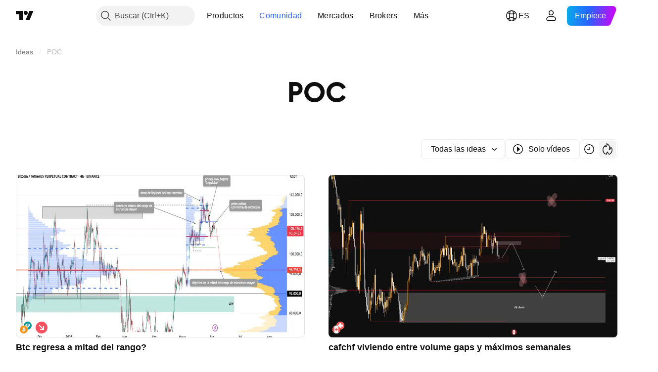

--- FILE ---
content_type: image/svg+xml
request_url: https://s3-symbol-logo.tradingview.com/telefonica.svg
body_size: -17
content:
<!-- by TradingView --><svg xmlns="http://www.w3.org/2000/svg" width="18" height="18"><path fill="#0166FF" d="M0 0h18v18H0z"/><path d="M5.75 7.5a1.25 1.25 0 100-2.5 1.25 1.25 0 000 2.5zM9 7.5A1.25 1.25 0 109 5a1.25 1.25 0 000 2.5zm4.5-1.25a1.25 1.25 0 11-2.5 0 1.25 1.25 0 012.5 0zM9 10.75a1.25 1.25 0 100-2.5 1.25 1.25 0 000 2.5zm1.25 2a1.25 1.25 0 11-2.5 0 1.25 1.25 0 012.5 0z" fill="#fff"/></svg>

--- FILE ---
content_type: application/javascript; charset=utf-8
request_url: https://static.tradingview.com/static/bundles/es.4960.fe4a340c5c339e0e6b2a.js
body_size: 1771
content:
(self.webpackChunktradingview=self.webpackChunktradingview||[]).push([[4960,4551,83308,94947,29821],{161904:e=>{e.exports=["por {username}"]},986588:e=>{e.exports=["Filtros"]},546909:e=>{e.exports=["Script de pago"]},661703:e=>{e.exports=["Comentario"]},535534:e=>{e.exports=["Bróker"]},310287:e=>{e.exports=["Bolsa de valores"]},342305:e=>{e.exports={en:["d"]}},991688:e=>{e.exports={en:["h"]}},960457:e=>{e.exports={en:["m"]}},231257:e=>{e.exports={en:["mn"]}},94500:e=>{e.exports=["a"]},398459:e=>{e.exports=["Vi"]},365535:e=>{e.exports=["Lu"]},260496:e=>{e.exports=["Sá"]},669199:e=>{e.exports=["Do"]},451271:e=>{e.exports=["Mi"]},628582:e=>{e.exports=["Ju"]},939329:e=>{e.exports=["Ma"]},955174:e=>{e.exports={en:["Boost"]}},734750:e=>{e.exports=["Mayo"]},49806:e=>{e.exports=["en %s"]},213856:e=>{e.exports=["Todas las ideas"]},762760:e=>{e.exports=["Todos los tipos"]},526785:e=>{e.exports=["Abr"]},155852:e=>{e.exports=["Abril"]},93762:e=>{e.exports=["Ago"]},959772:e=>{e.exports=["Agosto"]},140915:e=>{e.exports={en:["Breadcrumbs"]}},111898:e=>{e.exports=["Entendido"]},769036:e=>{e.exports=["Dic"]},309666:e=>{e.exports=["Diciembre"]},504705:e=>{e.exports=["Eliminar publicación"]},853818:e=>{e.exports=["Formación"]},124762:e=>{e.exports=["Ideas de formación académica"]},277010:e=>{e.exports=["Selecciones de los editores"]},966475:e=>{e.exports=["Destacado"]},617341:e=>{e.exports={en:["Feb"]}},33630:e=>{e.exports=["Febrero"]},429991:e=>{e.exports=["Vi"]},318525:e=>{e.exports=["Viernes"]},398520:e=>{e.exports=["Script solo para invitados. Póngase en contacto con el autor si desea obtener acceso."]},578897:e=>{e.exports=["Script que requiere invitación. Tiene permiso para acceder."]},848394:e=>{e.exports=["Indicadores"]},168654:e=>{e.exports=["Filtro de tipo de idea"]},657374:e=>{e.exports=["Ene"]},944784:e=>{e.exports=["Enero"]},183959:e=>{e.exports={en:["Jul"]}},924689:e=>{e.exports=["Julio"]},87745:e=>{e.exports={en:["Jun"]}},402482:e=>{e.exports=["Junio"]},482127:e=>{e.exports=["¡Vaya! Demasiados boosts"]},728337:e=>{e.exports={en:["Oct"]}},814501:e=>{e.exports=["Octubre"]},258927:e=>{e.exports=["Sólo código abierto"]},409009:e=>{e.exports=["Largo"]},427284:e=>{e.exports=["Bibliotecas"]},947936:e=>{e.exports=["Lu"]},889394:e=>{e.exports=["Lunes"]},394947:e=>{e.exports=["Más"]},857305:e=>{e.exports=["Más breadcrumbs"]},725465:e=>{e.exports=["Más popular"]},805133:e=>{e.exports=["Más recientes"]},877929:e=>{e.exports=["Las más relevantes"]},849973:e=>{e.exports=["Mayo"]},103305:e=>{e.exports={en:["Mar"]}},635643:e=>{e.exports=["Marzo"]},929821:e=>{e.exports=["Nota para el autor"]},533051:e=>{e.exports=["Aún no hay nada aquí"]},646545:e=>{e.exports={en:["Nov"]}},971561:e=>{e.exports=["Noviembre"]},92104:e=>{e.exports=["Página siguiente"]},753253:e=>{e.exports=["Ordenar por más reciente"]},243303:e=>{e.exports=["Ordenar por popularidad"]},482416:e=>{e.exports=["Ordenar por relevancia"]},591418:e=>{e.exports=["Sáb"]},38795:e=>{e.exports=["Sábado"]},545214:e=>{e.exports=["El script esta protegido."]},946196:e=>{
e.exports=["Filtro de tipo de script"]},604067:e=>{e.exports=["Ver otras publicaciones"]},178469:e=>{e.exports={en:["Sep"]}},415261:e=>{e.exports=["Septiembre"]},918665:e=>{e.exports=["Corto"]},140382:e=>{e.exports=["Mostrar solo vídeos"]},193187:e=>{e.exports=["Mostrar más publicaciones"]},475963:e=>{e.exports=["Mostrar solo scripts de código abierto"]},827489:e=>{e.exports=["Estrategias"]},507458:e=>{e.exports=["Do"]},909304:e=>{e.exports=["Domingo"]},348516:e=>{e.exports=["Página {num}"]},419130:e=>{e.exports=["Paginación"]},666082:e=>{e.exports=["Indicador Pine Script®"]},780270:e=>{e.exports=["Biblioteca Pine Script®"]},69263:e=>{e.exports=["Estrategia Pine Script®"]},53966:e=>{e.exports=["Página anterior"]},546371:e=>{e.exports=["Idea privada"]},563550:e=>{e.exports=["Script privado"]},56752:e=>{e.exports=["¡Demasiada pasión! Baje un poco el ritmo, analice nuestros gráficos y vuelva a intentarlo más tarde."]},470480:e=>{e.exports=["Mi"]},772765:e=>{e.exports=["Miércoles"]},301489:e=>{e.exports=["Jue"]},834671:e=>{e.exports=["Jueves"]},884695:e=>{e.exports=["Este espacio está vacío por ahora. No obstante, dispone de miles de publicaciones excelentes para explorar."]},780985:e=>{e.exports=["Ideas relacionadas con el trading"]},47493:e=>{e.exports=["Mar"]},456334:e=>{e.exports=["Martes"]},283308:e=>{e.exports=["Actualizado"]},642384:e=>{e.exports=["Solo vídeos"]},721444:e=>{e.exports=["un año"]},979318:e=>{e.exports=["un día"]},603638:e=>{e.exports=["un mes"]},152258:e=>{e.exports=["una hora"]},271020:e=>{e.exports=["justo ahora"]},126585:e=>{e.exports=["{dayName} {specialSymbolOpen}a las{specialSymbolClose} {dayTime}"]},277195:e=>{e.exports=["{specialSymbolOpen}Último{specialSymbolClose} {dayName} {specialSymbolOpen}a las{specialSymbolClose} {dayTime}"]},866719:e=>{e.exports=["{specialSymbolOpen}Hoy a las{specialSymbolClose} {dayTime}"]},759934:e=>{e.exports=["{specialSymbolOpen}Mañana a las{specialSymbolClose} {dayTime}"]},755454:e=>{e.exports=["{specialSymbolOpen}Ayer a las{specialSymbolClose} {dayTime}"]},131192:e=>{e.exports=["%d hora","%d horas"]},479121:e=>{e.exports=["%d mes","%d meses"]},656434:e=>{e.exports=["%d minuto","%d minutos"]},789212:e=>{e.exports=["%d año","%d años"]},90718:e=>{e.exports={en:["{count} boost","{count} boosts"]}},446494:e=>{e.exports=["{count} comentario","{count} comentarios"]}}]);

--- FILE ---
content_type: image/svg+xml
request_url: https://s3-symbol-logo.tradingview.com/crypto/XTVCANKR.svg
body_size: 219
content:
<!-- by TradingView --><svg width="18" height="18" viewBox="0 0 18 18" xmlns="http://www.w3.org/2000/svg"><path fill="#2075E8" d="M0 0h18v18H0z"/><path d="M9.83 3.19 14 5.2c.3.14.55.36.72.63.18.27.27.58.27.89V8h-1V6.72c0-.1.01-.19-.08-.23l-4.8-2.31a.3.3 0 0 0-.26 0L4.1 6.49C4 6.53 4 6.62 4 6.72V8H3V6.72c0-.31.1-.62.27-.89s.42-.49.72-.63L8.17 3.2a1.92 1.92 0 0 1 1.66 0ZM10 9c0-.65-.5-1-1-1s-1 .36-1 1 .43 1 1 1c.57 0 1-.35 1-1Zm3.92 2.51c.1-.04.08-.13.08-.23V10h1v1.28c0 .31-.1.62-.27.89s-.42.48-.72.63L9.83 14.8a1.92 1.92 0 0 1-1.66 0L4 12.8c-.3-.14-.55-.36-.72-.63a1.62 1.62 0 0 1-.27-.89V10h1v1.28c0 .1-.01.19.08.23l4.42 2.12V11C7.47 10.55 7 10.08 7 9s.67-2.02 2-2c1.33.02 2 1 2 2s-.56 1.59-1.5 2v2.63l4.42-2.12Z" fill="#fff"/></svg>

--- FILE ---
content_type: image/svg+xml
request_url: https://s3-symbol-logo.tradingview.com/airbnb.svg
body_size: 745
content:
<!-- by TradingView --><svg width="18" height="18" xmlns="http://www.w3.org/2000/svg"><path fill="#FF385C" d="M0 0h18v18H0z"/><path d="M13.084 10.287a6.404 6.404 0 00.046.11c.119.333.155.648.082.963-.1.667-.55 1.244-1.19 1.496a1.875 1.875 0 01-.98.126 2.45 2.45 0 01-.916-.306c-.366-.207-.732-.505-1.135-.937-.403.432-.76.73-1.136.937A2.449 2.449 0 016.701 13c-.256 0-.503-.045-.741-.144a1.92 1.92 0 01-1.19-1.496c-.047-.324-.01-.64.109-.973.046-.117.092-.225.137-.324l.1-.216.111-.243.01-.018A103.3 103.3 0 017.26 5.514l.027-.055c.074-.135.147-.279.22-.423.092-.162.192-.333.33-.495A1.543 1.543 0 019.009 4c.449 0 .87.198 1.163.559.135.15.223.306.308.457l.022.038c.073.144.146.288.22.423l.027.055a93.305 93.305 0 012.024 4.072l.009.009.111.243.1.216c.03.066.06.14.091.215zm-5.01-1.098c.11.487.431 1.063.926 1.676.494-.622.815-1.198.925-1.676a1.41 1.41 0 00.027-.55.866.866 0 00-.146-.378C9.64 8.01 9.339 7.865 9 7.865a.977.977 0 00-.806.396.866.866 0 00-.147.379 1.43 1.43 0 00.028.55zm3.746 3.153c.45-.18.77-.585.834-1.054a1.5 1.5 0 00-.064-.693 1.747 1.747 0 00-.078-.194 5.009 5.009 0 01-.042-.095c-.036-.072-.07-.148-.105-.225a5.15 5.15 0 00-.105-.225v-.01a118.705 118.705 0 00-2.006-4.053l-.027-.054-.11-.207-.11-.208a1.977 1.977 0 00-.256-.396.964.964 0 00-.733-.333.964.964 0 00-.732.333 1.952 1.952 0 00-.257.396 17.32 17.32 0 00-.11.208c-.036.07-.073.14-.11.207l-.027.054a97.836 97.836 0 00-2.015 4.045l-.009.018a18.477 18.477 0 00-.252.545c-.03.068-.058.131-.078.194-.091.252-.11.477-.082.702.064.469.385.874.833 1.054.21.081.449.117.696.09.23-.027.458-.099.696-.234.33-.18.669-.46 1.044-.874-.595-.73-.97-1.405-1.108-2a1.841 1.841 0 01-.046-.765c.037-.226.12-.433.248-.613.284-.396.76-.64 1.29-.64.532 0 1.008.235 1.292.64.128.18.21.387.247.613.028.234.019.486-.046.765-.137.595-.503 1.262-1.108 1.991.385.415.715.694 1.044.874.238.135.467.207.696.234.239.027.477 0 .696-.09z" fill="#fff"/></svg>

--- FILE ---
content_type: image/svg+xml
request_url: https://s3-symbol-logo.tradingview.com/crypto/XTVCTRX.svg
body_size: 654
content:
<!-- by TradingView --><svg width="18" height="18" xmlns="http://www.w3.org/2000/svg"><path fill="#C4342B" d="M0 0h18v18H0z"/><path opacity=".12" d="M13.491 7.27l-1.275-.909-.026-.02a.57.57 0 00-.168-.092l-.005-.005-3.424-.842-3.057-.755-.076-.02a.781.781 0 00-.312-.041.214.214 0 00-.086.03l-.03.026a.352.352 0 00-.083.127l-.005.02v.113l.005.015 1.94 5.48 1.5 4.22c.03.097.117.158.224.169h.026a.264.264 0 00.234-.133l1.868-2.76 1.362-2.021.562-.827.933-1.377.02-.026v-.03c.011-.082.011-.256-.127-.348v.005zm-2.184 1.005l-1.337.709.786-.857 1.005-1.092.006-.01.102-.113.081-.081c.3.208.597.419.893.632-.514.267-1.026.538-1.536.812zm-1.133-.123L9.14 9.28a668.669 668.669 0 00-2.02-2.475l-.91-1.102-.203-.255-.133-.158.822.204.73.178 4.107 1.01-1.357 1.48v-.01zm-1.188 4.67l.081-.766.061-.613.103-.97v-.05c.025-.21.05-.424.06-.638a.704.704 0 01.088-.04l.102-.052 1.643-.867 1.653-.873c-.502.739-1.002 1.479-1.5 2.22L9.99 12.07c-.169.255-.347.51-.51.765-.194.27-.388.562-.577.842.023-.286.05-.572.082-.857zM5.7 5.855l-.092-.26L7.51 7.918l.97 1.188c.066.072.127.154.188.23.082.097.158.199.25.296l-.081.735-.051.505-.031.321-.051.475-.005.02-.148 1.444-.061.597-.036-.102a10.68 10.68 0 01-.102-.296l-.255-.714L5.7 5.857z" fill="#fff"/><path fill-rule="evenodd" d="M4.629 4.165a.5.5 0 01.49-.15l7.063 1.727a.5.5 0 01.175.081l1.437 1.047a.5.5 0 01.119.686l-4.944 7.226a.5.5 0 01-.884-.114l-3.556-10a.5.5 0 01.1-.503zM6.37 6.862l1.932 5.43.317-2.814L6.37 6.862zm3.236 2.79l-.328 2.907 2.774-4.054-2.446 1.147zm2.916-2.472l-1.207.566.81-.855.397.29zm-1.413-.671L6.395 5.356 9.158 8.57l1.95-2.062z" fill="#fff"/></svg>

--- FILE ---
content_type: image/svg+xml
request_url: https://s3-symbol-logo.tradingview.com/crypto/XTVCSFP.svg
body_size: 66
content:
<!-- by TradingView --><svg width="18" height="18" viewBox="0 0 18 18" xmlns="http://www.w3.org/2000/svg"><path fill="#4B21EF" d="M0 0h18v18H0z"/><path d="M7.57 4.34c.22-.22.51-.34.81-.34H14l-2.98 3H7.57c-.29 0-.57.04-.57.33v3.53L4.2 8.64a.65.65 0 0 1 0-.92l3.37-3.38ZM10.58 11H7L4 14h5.62c.3 0 .6-.12.8-.34l3.39-3.38a.65.65 0 0 0 0-.92L11 7.14v3.45c0 .29-.13.41-.42.41Z" fill="#F7F6FF"/></svg>

--- FILE ---
content_type: image/svg+xml
request_url: https://s3-symbol-logo.tradingview.com/metal/silver.svg
body_size: 48
content:
<!-- by TradingView --><svg width="18" height="18" xmlns="http://www.w3.org/2000/svg"><path d="M0 0h18v18H0V0z" fill="#ADABB8"/><path d="M4.156 9a.26.26 0 00-.216.107L2.215 11.68c-.095.143.025.321.217.321h6.136c.192 0 .313-.178.217-.321L7.06 9.107A.26.26 0 006.844 9H4.156zm7 0a.26.26 0 00-.216.107L9.215 11.68c-.096.143.025.321.217.321h6.136c.192 0 .313-.178.217-.321L14.06 9.107A.26.26 0 0013.844 9h-2.688zm-3.5-4a.26.26 0 00-.216.107L5.715 7.68c-.095.143.025.321.217.321h6.136c.192 0 .313-.178.217-.321L10.56 5.107A.26.26 0 0010.345 5H7.656z" fill="#fff"/></svg>

--- FILE ---
content_type: image/svg+xml
request_url: https://s3-symbol-logo.tradingview.com/crypto/XTVCCAKE.svg
body_size: 334
content:
<!-- by TradingView --><svg xmlns="http://www.w3.org/2000/svg" width="18" height="18"><path fill="#37CBD4" d="M0 0h18v18H0z"/><path d="M5.74 5.76c-.2-.81.34-1.63 1.16-1.75a1.4 1.4 0 011.58 1.34l.05 1.16a7.46 7.46 0 01.84 0l.05-1.16A1.4 1.4 0 0111 4.01c.82.12 1.36.94 1.15 1.75l-.33 1.33c1.26.58 2.1 1.54 2.18 2.64v.96C13.94 12.53 11.72 14 9 14c-2.7 0-4.9-1.45-5-3.27v-.85c0-1.13.82-2.14 2.09-2.75l-.35-1.37z" fill="#CA7D45"/><path d="M8.13 6.96l-.06-1.59a.98.98 0 00-1.11-.94.99.99 0 00-.81 1.23l.42 1.7-.3.15c-1.19.58-1.85 1.46-1.85 2.37v.83c.04.73.5 1.44 1.33 1.98a6 6 0 003.25.89c1.3 0 2.44-.35 3.27-.9.83-.55 1.29-1.27 1.31-2v-.92c-.06-.88-.75-1.74-1.93-2.29l-.32-.15.42-1.66a.99.99 0 00-.8-1.23.98.98 0 00-1.12.94l-.06 1.58-.42-.02a7.07 7.07 0 00-.8 0l-.42.03zM14 9.73v.97c-.06 1.83-2.28 3.3-5 3.3-2.7 0-4.9-1.45-5-3.27v-.85c0-1.13.82-2.14 2.09-2.75l-.35-1.37c-.2-.81.34-1.63 1.16-1.75a1.4 1.4 0 011.58 1.34l.05 1.16a7.43 7.43 0 01.84 0l.05-1.16A1.4 1.4 0 0111 4.01c.82.12 1.36.94 1.15 1.75l-.33 1.33c1.26.58 2.1 1.54 2.18 2.64z" fill="#522D0B"/><ellipse cx="9" cy="10.41" rx="4.67" ry="3.17" fill="#FBD984"/><ellipse cx="9" cy="9.99" rx="4.67" ry="2.88" fill="#CA7D45"/><ellipse cx="7.04" cy="9.88" rx=".54" ry=".85" fill="#522D0B"/><ellipse cx="10.96" cy="9.88" rx=".54" ry=".85" fill="#522D0B"/></svg>